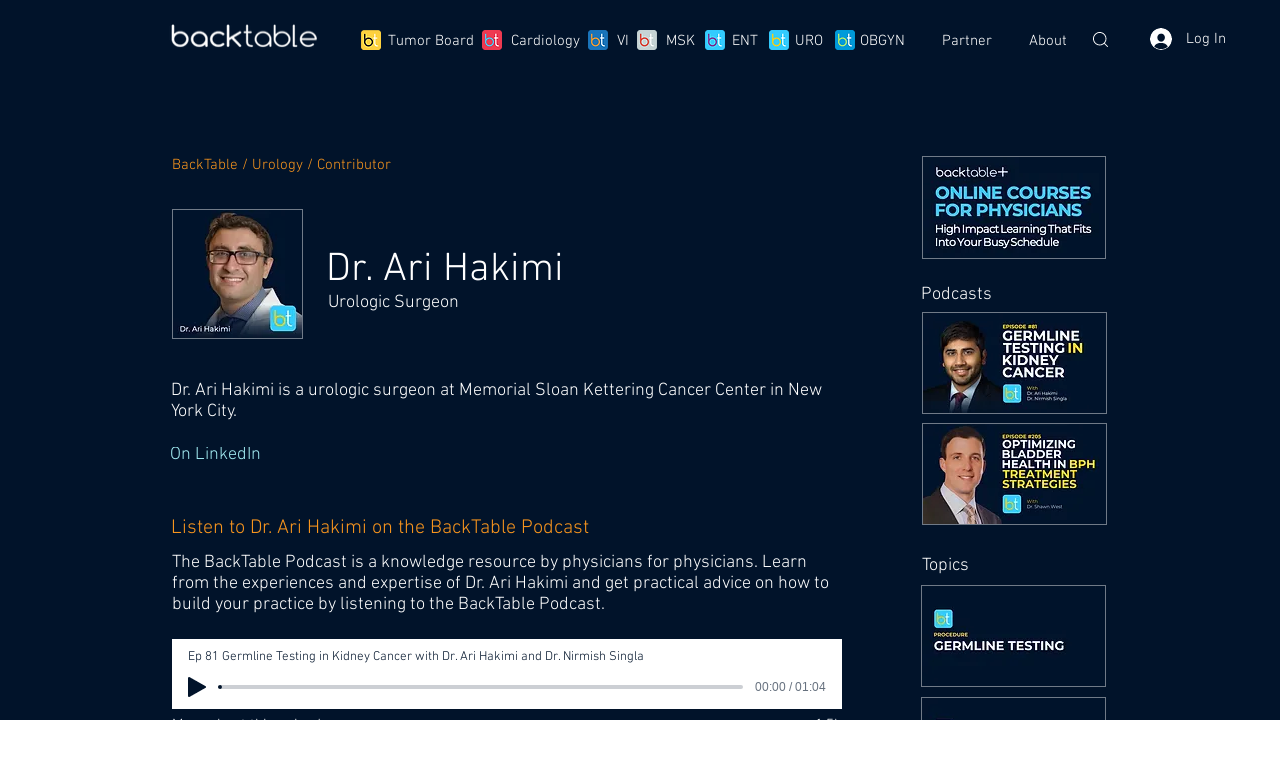

--- FILE ---
content_type: text/html; charset=utf-8
request_url: https://www.google.com/recaptcha/api2/aframe
body_size: 267
content:
<!DOCTYPE HTML><html><head><meta http-equiv="content-type" content="text/html; charset=UTF-8"></head><body><script nonce="wL_ctnk1GXpKS96G5TsHtw">/** Anti-fraud and anti-abuse applications only. See google.com/recaptcha */ try{var clients={'sodar':'https://pagead2.googlesyndication.com/pagead/sodar?'};window.addEventListener("message",function(a){try{if(a.source===window.parent){var b=JSON.parse(a.data);var c=clients[b['id']];if(c){var d=document.createElement('img');d.src=c+b['params']+'&rc='+(localStorage.getItem("rc::a")?sessionStorage.getItem("rc::b"):"");window.document.body.appendChild(d);sessionStorage.setItem("rc::e",parseInt(sessionStorage.getItem("rc::e")||0)+1);localStorage.setItem("rc::h",'1767757718306');}}}catch(b){}});window.parent.postMessage("_grecaptcha_ready", "*");}catch(b){}</script></body></html>